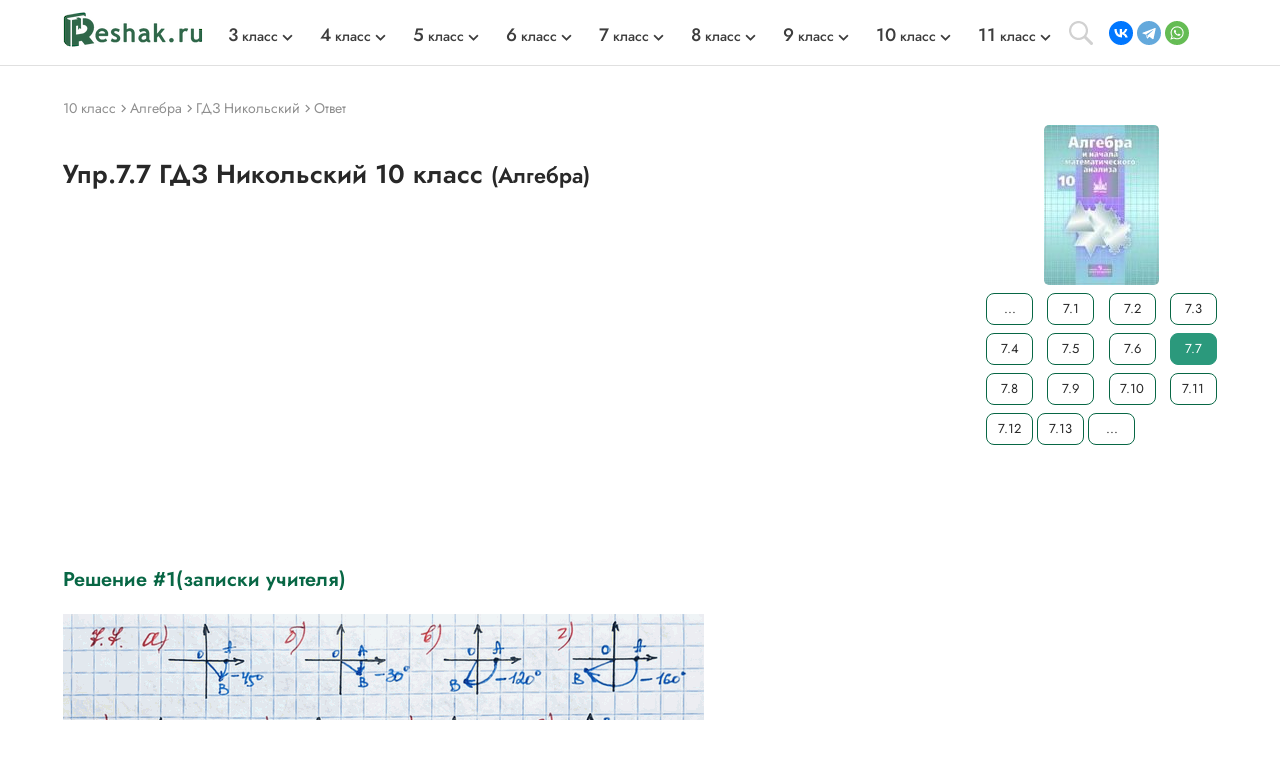

--- FILE ---
content_type: image/svg+xml
request_url: https://reshak.ru/otvet/template/img/vk.svg
body_size: 671
content:
<svg width="16" height="10" viewBox="0 0 16 10" fill="none" xmlns="http://www.w3.org/2000/svg">
<path d="M7.83701 9.30452H8.74732C8.74732 9.30452 9.0217 9.27385 9.16212 9.12375C9.29125 8.98494 9.2864 8.72347 9.2864 8.72347C9.2864 8.72347 9.26865 7.50327 9.83517 7.3225C10.3936 7.14496 11.1102 8.50235 11.8704 9.02368C12.445 9.41911 12.8824 9.33196 12.8824 9.33196L14.9145 9.30291C14.9145 9.30291 15.9781 9.23673 15.4729 8.40067C15.431 8.33288 15.1792 7.7825 13.9622 6.65269C12.6871 5.46961 12.8582 5.66168 14.3932 3.6151C15.3277 2.36908 15.7021 1.60887 15.5843 1.28284C15.4729 0.972949 14.7854 1.05365 14.7854 1.05365L12.4967 1.06818C12.4967 1.06818 12.3272 1.04558 12.2013 1.11983C12.0787 1.19407 11.9996 1.36516 11.9996 1.36516C11.9996 1.36516 11.638 2.32873 11.1538 3.14865C10.1354 4.87888 9.72703 4.97088 9.56079 4.86274C9.17342 4.61256 9.27026 3.8572 9.27026 3.31973C9.27026 1.64277 9.52528 0.943897 8.77476 0.763127C8.5262 0.703408 8.3422 0.663058 7.70628 0.656602C6.88959 0.648531 6.19879 0.659829 5.80819 0.850283C5.54834 0.977791 5.34658 1.26186 5.46925 1.278C5.62097 1.29737 5.96314 1.37 6.14391 1.61694C6.37794 1.93652 6.36987 2.65314 6.36987 2.65314C6.36987 2.65314 6.50384 4.62709 6.05514 4.87242C5.74686 5.04028 5.32399 4.69649 4.41529 3.12767C3.95046 2.32388 3.5986 1.43456 3.5986 1.43456C3.5986 1.43456 3.53081 1.26831 3.40976 1.17954C3.26288 1.0714 3.0579 1.03751 3.0579 1.03751L0.883822 1.05204C0.883822 1.05204 0.55779 1.06172 0.436738 1.20375C0.330213 1.32965 0.428668 1.59112 0.428668 1.59112C0.428668 1.59112 2.13146 5.57452 4.0586 7.58075C5.82917 9.42557 7.83701 9.30452 7.83701 9.30452Z" fill="white"/>
</svg>
